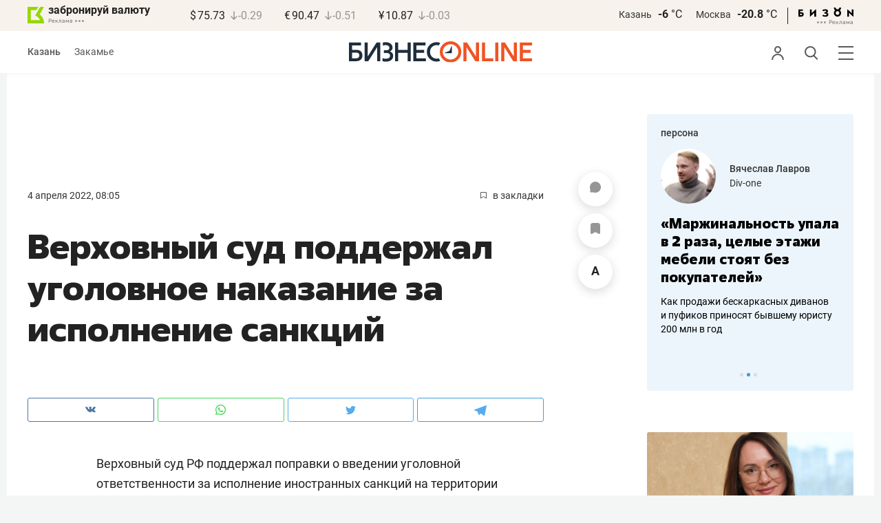

--- FILE ---
content_type: text/html; charset=UTF-8
request_url: https://www.business-gazeta.ru/news/545578
body_size: 23431
content:
<!DOCTYPE html><html lang="ru"><head prefix="og: http://ogp.me/ns# fb: http://ogp.me/ns/fb# article: http://ogp.me/ns/article#"><meta http-equiv="Content-type" content="text/html; charset=utf-8"/><meta name="viewport" content="width=device-width"><link rel="manifest" href="/yandex-manifest.json"><title>Верховный суд поддержал уголовное наказание за исполнение санкций</title><meta name="description" content=""/><meta name="keywords" content="новости"/><meta property="og:site_name" content="БИЗНЕС Online"/><meta property="og:title" content="Верховный суд поддержал уголовное наказание за исполнение санкций"/><meta property="og:url" content="https://www.business-gazeta.ru/news/545578"/><meta property="og:locale" content="ru_RU"/><meta property="og:image" content="https://stcdn.business-online.ru/snippets/2022-04-04/545578-08_29_53.jpg"/><meta property="og:image:width" content="1200"/><meta property="og:image:height" content="630"/><meta property="fb:pages" content="375587425929352"/><meta property="fb:app_id" content="264445863914267"/><meta name="twitter:card" content="summary_large_image"><meta name="twitter:site" content="@businessgazeta"><meta name="twitter:title" content="Верховный суд поддержал уголовное наказание за исполнение санкций"/><meta name="twitter:image" content="https://stcdn.business-online.ru/snippets/2022-04-04/545578-08_29_53.jpg"/><meta property="vk:image" content="https://stcdn.business-online.ru/snippets/2022-04-04/545578-08_29_53.jpg"/><link rel="publisher" href="https://plus.google.com/+Business-gazetaRu"><link rel="canonical" href="https://www.business-gazeta.ru/news/545578"/><link rel="amphtml" href="https://www.business-gazeta.ru/amp/545578"><link rel="icon" href="/favicon.svg" sizes="any" type="image/svg+xml"><link rel="mask-icon" href="/fav-mask.svg" color="#e8590d"><link rel="icon" href="/favicon.svg" sizes="any" type="image/svg+xml"><link rel="apple-touch-icon" sizes="180x180" href="/icon180x180.png"/><meta name="apple-itunes-app" content="app-id=920814306"/><meta name="google-play-app" content="app-id=ru.business.gazeta"/><meta name="yandex-verification" content="54d5d1d3e8847f3b"><link rel="preconnect" href="https://statix.business-gazeta.ru"><link rel="preload" href="https://statix.business-gazeta.ru/fonts/roboto-v20-latin_cyrillic-regular.woff2" as="font"><link rel="preload" href="https://statix.business-gazeta.ru/fonts/roboto-v20-latin-500.woff2" as="font"><link rel="preload" href="https://statix.business-gazeta.ru/fonts/roboto-v20-latin_cyrillic-700.woff2" as="font"><link rel="preload" href="https://statix.business-gazeta.ru/fonts/roboto-v20-latin-regular.woff2" as="font"><link rel="preload" href="https://statix.business-gazeta.ru/fonts/roboto-v20-latin_cyrillic-300.woff2" as="font"><link rel="stylesheet" href="https://statix.business-gazeta.ru/css/style.css?v=210120263311"><link rel="preload" href="https://statix.business-gazeta.ru/css/s.min.css?v=210120263311" as="style"><link rel="preload" href="https://statix.business-gazeta.ru/js/s.min.js?v=210120263311" as="script"><link rel="preload" href="https://statix.business-gazeta.ru/js/library/slick/slick.css" as="style" /><link rel="preload" href="https://statix.business-gazeta.ru/js/library/slick/slick-theme.css" as="style" /><script async src="https://www.googletagmanager.com/gtag/js?id=UA-8810077-1"></script><script>
        window.static_path = 'https://statix.business-gazeta.ru';
        window.city = 'Kazan';
        window.region = 100;

        window.__METRICS__ = {
            endpoint: 'https://xstat.gazeta.bo/metrics/collect',
            contentSelector: '.article__content', // 1) дочитываемость в рамках элемента
            engagedThresholdMs: 30000,            // 5) «прочитал» после >=30с вовлечённости
            heartbeatMs: 15000,
            content: {},
                    };

    </script><link rel="stylesheet" type="text/css" href="https://statix.business-gazeta.ru/js/library/slick/slick.css" /><link rel="stylesheet" type="text/css" href="https://statix.business-gazeta.ru/js/library/slick/slick-theme.css" /><link type="text/css" href="https://statix.business-gazeta.ru/css/s.min.css?v=210120263311" rel="stylesheet"><script>window.yaContextCb = window.yaContextCb || [];</script><script src="https://yandex.ru/ads/system/context.js" async></script><script>window.article_id = 545578;</script><style></style></head><body>
    <header class="header header__sticky"><div class="header__top"><div class="header__wrap"><div class="header__currency"><div class="currency"><div class="currency__logo"><a class="currency__logo-link"
                 href="https://www.bankofkazan.ru/currency-exchange-ru/?utm_source=business-gazeta&utm_medium=cpc&utm_campaign=brendirovanie_kursa&erid=2SDnjezs328"
                 target="_blank"
                 rel="nofollow noopener noreferrer"
                 alt="Реклама. ООО КБЭР «Банк Казани»"
                 title="Реклама. ООО КБЭР «Банк Казани»"
              >
                  забронируй валюту
              </a><div class="currency__advertising-adv">
    Реклама</div><svg class="currency__advertising-dots" xmlns="http://www.w3.org/2000/svg" width="13" height="3" viewBox="0 0 13 3" fill="none"><circle cx="11.5" cy="1.5" r="1.5" fill="#969696"/><circle cx="6.5" cy="1.5" r="1.5" fill="#969696"/><circle cx="1.5" cy="1.5" r="1.5" fill="#969696"/></svg><div class="currency__advertising-popup"><div class="currency__advertising-popup_block"><div class="currency__advertising-popup_text">
            Реклама
            <div class="currency__advertising-popup_advertiser">
                Рекламодатель
            </div><div>
                ООО КБЭР «Банк Казани»
            </div></div><div class="currency__advertising-popup_closer"><svg xmlns="http://www.w3.org/2000/svg" width="12" height="12" viewBox="0 0 12 12" fill="none"><path d="M1 1.00024L10.9998 11" stroke="#969696" stroke-width="2" stroke-linecap="round" stroke-linejoin="round"/><path d="M1 10.9998L10.9998 0.999961" stroke="#969696" stroke-width="2" stroke-linecap="round" stroke-linejoin="round"/></svg></div></div></div></div><div class="currency__exchange"><ul class="exchange"><li class="exchange__item"><span class="exchange__currency">&#36;</span><span class="exchange__course">75.73</span><span class="exchange__dynamic"><svg xmlns="http://www.w3.org/2000/svg" width="10" height="13"
                                           viewBox="0 0 10 13" fill="none"><path d="M8.85529 8.07235L4.92765 12L1 8.07235M4.92765 1V11.89"
                                                  stroke="#969696" stroke-width="1.5" stroke-miterlimit="10"
                                                  stroke-linecap="round" stroke-linejoin="round" /></svg></span><span class="exchange__delta">-0.29</span></li><li class="exchange__item"><span class="exchange__currency">&#8364;</span><span class="exchange__course">90.47</span><span class="exchange__dynamic"><svg xmlns="http://www.w3.org/2000/svg" width="10" height="13"
                                           viewBox="0 0 10 13" fill="none"><path d="M8.85529 8.07235L4.92765 12L1 8.07235M4.92765 1V11.89"
                                                  stroke="#969696" stroke-width="1.5" stroke-miterlimit="10"
                                                  stroke-linecap="round" stroke-linejoin="round" /></svg></span><span class="exchange__delta">-0.51</span></li><li class="exchange__item"><span class="exchange__currency">&#165;</span><span class="exchange__course">10.87</span><span class="exchange__dynamic"><svg xmlns="http://www.w3.org/2000/svg" width="10" height="13"
                                           viewBox="0 0 10 13" fill="none"><path d="M8.85529 8.07235L4.92765 12L1 8.07235M4.92765 1V11.89"
                                                  stroke="#969696" stroke-width="1.5" stroke-miterlimit="10"
                                                  stroke-linecap="round" stroke-linejoin="round" /></svg></span><span class="exchange__delta">-0.03</span></li></ul></div></div></div><div class="header__weather"><div class="weather-block"><ul class="weather-block__list"><li class="weather-block__item"><a href="#" class="weather-block__city">Казань</a><span class="weather-block__temp">-6
                                    <span class="weather-block__degree">°С</span></span></li><li class="weather-block__item"><a href="#" class="weather-block__city">Москва</a><span class="weather-block__temp">-20.8
                                    <span class="weather-block__degree">°С</span></span></li></ul><div class="weather-block__line"></div><div class="weather-block__svg"><a href="https://bizon.gallery/?erid=2SDnjeY5YXr" target="_blank"><svg xmlns="http://www.w3.org/2000/svg" width="80" height="14" viewBox="0 0 80 14" fill="none"><path fill-rule="evenodd" clip-rule="evenodd" d="M35.8088 5.45693L34.803 3.50207C36.1891 2.80752 37.7206 2.45305 39.2709 2.46798C40.5704 2.47931 41.5204 2.76263 42.121 3.31792C42.3995 3.55884 42.6236 3.85619 42.7784 4.19029C42.9333 4.52438 43.0153 4.88757 43.0191 5.25578C43.0187 5.61919 42.9354 5.9777 42.7755 6.30403C42.6144 6.63896 42.3754 6.93041 42.0785 7.15397C41.7683 7.38184 41.4128 7.54031 41.0359 7.61861C41.4918 7.66857 41.931 7.81851 42.3222 8.05774C42.6911 8.28164 42.9972 8.59553 43.2118 8.97001C43.4282 9.36456 43.5265 9.81302 43.4951 10.2619C43.4945 10.7857 43.3452 11.2986 43.0645 11.7408C42.7373 12.2458 42.2708 12.6453 41.7216 12.8911C41.0155 13.2104 40.2498 13.3764 39.4749 13.3784C37.7781 13.3816 36.1079 12.9568 34.6189 12.1431L35.8995 10.4206C36.8329 10.9609 37.8798 11.2753 38.9564 11.3385C39.476 11.3791 39.9944 11.2456 40.4296 10.9589C40.5707 10.8622 40.6893 10.7362 40.7773 10.5895C40.8653 10.4428 40.9207 10.2789 40.9396 10.1089C41.0152 9.20044 40.2058 8.7462 38.5116 8.7462H37.792V6.64967H38.5513C39.9508 6.64967 40.5883 6.26626 40.4636 5.49942C40.356 4.90447 39.897 4.5815 39.0697 4.522C38.5843 4.51326 38.1003 4.57627 37.6333 4.70899C37.0056 4.9075 36.3953 5.15767 35.8088 5.45693Z" fill="black"/><path fill-rule="evenodd" clip-rule="evenodd" d="M23.0673 7.61534L17.1999 13.1513H16.6475V2.68853H19.1746V8.1763L25.0562 2.68286H25.6398V13.1513H23.0673V7.61534Z" fill="black"/><path fill-rule="evenodd" clip-rule="evenodd" d="M6.39154 4.76521H2.52999V6.71724H4.09387C4.94179 6.72803 5.77536 6.93764 6.52753 7.3292C7.34725 7.73528 7.71839 8.63716 7.64095 10.0348C7.61997 10.5885 7.4706 11.1297 7.20465 11.6157C6.92872 12.0952 6.51921 12.4841 6.02606 12.7348C5.42591 13.03 4.76235 13.173 4.09387 13.1513H0V2.68286H6.39154V4.76521ZM2.52999 11.0973H3.53291C4.59628 11.0973 5.12324 10.7195 5.1138 9.96401C5.10435 9.20851 4.58211 8.82509 3.54708 8.81376H2.52999V11.0973Z" fill="black"/><path fill-rule="evenodd" clip-rule="evenodd" d="M60.2183 3.96638C61.0252 4.66699 61.5989 5.59742 61.8624 6.63308C62.126 7.66874 62.0668 8.7602 61.6929 9.76131C61.3189 10.7624 60.648 11.6254 59.7701 12.2347C58.8921 12.8439 57.8489 13.1704 56.7803 13.1704C55.7116 13.1704 54.6684 12.8439 53.7905 12.2347C52.9125 11.6254 52.2416 10.7624 51.8677 9.76131C51.4937 8.7602 51.4346 7.66874 51.6981 6.63308C51.9616 5.59742 52.5353 4.66699 53.3423 3.96638C52.7735 3.47423 52.3178 2.86503 52.0063 2.18046C51.6949 1.49588 51.535 0.752099 51.5376 0H54.1072C54.1298 0.693876 54.4213 1.35178 54.9201 1.83463C55.419 2.31748 56.086 2.58744 56.7803 2.58744C57.4745 2.58744 58.1415 2.31748 58.6404 1.83463C59.1392 1.35178 59.4307 0.693876 59.4533 0H62.023C62.025 0.75201 61.8648 1.49561 61.5534 2.1801C61.2419 2.86459 60.7865 3.47387 60.2183 3.96638ZM58.6685 6.03741C58.2313 5.60164 57.6566 5.3309 57.0422 5.27129C56.4278 5.21168 55.8118 5.3669 55.299 5.7105C54.7861 6.0541 54.4083 6.56483 54.2298 7.15572C54.0512 7.74662 54.083 8.38114 54.3198 8.95121C54.5565 9.52128 54.9836 9.99166 55.5282 10.2822C56.0728 10.5728 56.7013 10.6656 57.3066 10.5449C57.912 10.4241 58.4567 10.0972 58.8482 9.61992C59.2396 9.14261 59.4534 8.54437 59.4533 7.9271C59.4539 7.57588 59.3848 7.22805 59.2501 6.90369C59.1154 6.57934 58.9177 6.2849 58.6685 6.03741Z" fill="black"/><path fill-rule="evenodd" clip-rule="evenodd" d="M73.5804 7.61558L79.4506 13.1515H80.0003V2.68877H77.4731V8.17654L71.5944 2.68311H71.0107V13.1515H73.5804V7.61558Z" fill="black"/></svg></a><div class="weather__advertising-adv">
    Реклама</div><svg class="weather__advertising-dots" xmlns="http://www.w3.org/2000/svg" width="13" height="3" viewBox="0 0 13 3" fill="none"><circle cx="11.5" cy="1.5" r="1.5" fill="#969696"/><circle cx="6.5" cy="1.5" r="1.5" fill="#969696"/><circle cx="1.5" cy="1.5" r="1.5" fill="#969696"/></svg><div class="weather__advertising-popup"><div class="weather__advertising-popup_block"><div class="weather__advertising-popup_text">
            Реклама
            <div class="weather__advertising-popup_advertiser">
                Рекламодатель
            </div><div>
                bizon.gallery
            </div></div><div class="weather__advertising-popup_closer"><svg xmlns="http://www.w3.org/2000/svg" width="12" height="12" viewBox="0 0 12 12" fill="none"><path d="M1 1.00024L10.9998 11" stroke="#969696" stroke-width="2" stroke-linecap="round" stroke-linejoin="round"/><path d="M1 10.9998L10.9998 0.999961" stroke="#969696" stroke-width="2" stroke-linecap="round" stroke-linejoin="round"/></svg></div></div></div></div></div></div></div></div><div class="header__bottom"><div class="header__wrap"><div class="header__cities"><ul class="cities"><li class="cities__item"><span class="cities__text">Казань</span></li><li class="cities__item"><a href="/chelny?url=/news/545578"
                   class="cities__link">Закамье</a></li></ul></div><div class="header__brand"><a href="https://www.business-gazeta.ru" class="header__logo"><img src="https://statix.business-gazeta.ru/img/logo_bo_new.svg" alt="БИЗНЕС Online"
                 title="БИЗНЕС Online" /></a></div><div class="header__sidebar"><ul class="main-nav"><li class="main-nav__item main-nav__item_user "><span class="main-nav__inner" data-modal="#auth" data-toggle="modal"><img src="https://statix.business-gazeta.ru/img/icons/user.svg" alt=""></span></li><li class="main-nav__item main-nav__item_search"><span class="main-nav__inner"><span class="main-nav__search"><img src="https://statix.business-gazeta.ru/img/icons/search.svg" alt=""></span></span></li><li class="main-nav__item main-nav__item_menu"><div class="main-nav__collapse"></div></li></ul></div></div></div></header><!-- TODO: Add class "header-popup_opened" to "header-popup" --><div class="header-popup"><div class="container"><div class="header-menu"><div class="header-menu__left"><div class="cellar"><div class="cellar__wrap"><div class="cellar__col"><div class="cellar__hat"><a href="https://sport.business-gazeta.ru" class="cellar__title" target="_blank"><span
                                            class="icon-stopwatch"></span> Спорт</a></div><a class="cellar__subtitle">Рубрики</a><ul class="cellar__list"><li class="cellar__item"><a
                                            href="/category/6"
                                            class="cellar__link">Новости</a></li><li class="cellar__item"><a
                                            href="/category/13"
                                            class="cellar__link">Политика</a></li><li class="cellar__item"><a
                                            href="/category/12"
                                            class="cellar__link">Бизнес</a></li><li class="cellar__item"><a
                                            href="/category/19"
                                            class="cellar__link">Строительство</a></li><li class="cellar__item"><a
                                            href="/category/620"
                                            class="cellar__link">Криминал</a></li><li class="cellar__item"><a
                                            href="/category/621"
                                            class="cellar__link">Происшествие</a></li></ul></div><div class="cellar__col"><div class="cellar__hat"><a href="/category/534"
                                   class="cellar__title">Культура</a></div><div class="cellar__subtitle"></div><ul class="cellar__list"><li class="cellar__item"><a
                                            href="/category/472"
                                            class="cellar__link">Афиша</a></li><li class="cellar__item"><a href="/events"
                                                            class="cellar__link">Анонсы</a></li><li class="cellar__item"><a
                                            href="/category/1"
                                            class="cellar__link">Персона</a></li><li class="cellar__item"><a
                                            href="/conferences"
                                            class="cellar__link">Интернет-конференция</a></li><li class="cellar__item"><a
                                            href="/category/51"
                                            class="cellar__link">Пресс-релизы</a></li><li class="cellar__item"><a
                                            href="/persons?fullpage"
                                            class="cellar__link">Персоналии</a></li></ul></div><div class="cellar__col"><div class="cellar__hat"><a href="/category/694"
                                   class="cellar__title">Экспертное интервью</a></div><div class="cellar__subtitle"></div><ul class="cellar__list"><li class="cellar__item"><a
                                            href="/category/160"
                                            class="cellar__link">Рейтинги</a></li><li class="cellar__item"><a
                                            href="/category/2"
                                            class="cellar__link">Круглый стол</a></li><li class="cellar__item"><a href="/videos"
                                                            class="cellar__link">Видео</a></li><li class="cellar__item"><a href="/category/613"
                                                            class="cellar__link">Фотоистории</a></li><li class="cellar__item"><a
                                            href="/category/586"
                                            class="cellar__link">Тесты</a></li><li class="cellar__item"><a
                                            href="/category/628"
                                            class="cellar__link">Инсайдеры</a></li></ul></div></div><div class="cellar__wrap"><div class="hashtags"><a class="hashtags__title">Популярные хештеги</a><ul class="hashtag-list"><li class="hashtag-list__item"><a
                                            href="/category/847"
                                            class="hashtag-list__link">#сво</a></li><li class="hashtag-list__item"><a
                                            href="/category/787"
                                            class="hashtag-list__link">#утраты</a></li><li class="hashtag-list__item"><a
                                            href="/category/921"
                                            class="hashtag-list__link">#новая идеология России</a></li><li class="hashtag-list__item"><a
                                            href="/category/625"
                                            class="hashtag-list__link">#топ-10</a></li><li class="hashtag-list__item"><a
                                            href="/category/638"
                                            class="hashtag-list__link">#силовики</a></li><li class="hashtag-list__item"><a
                                            href="/category/923"
                                            class="hashtag-list__link">#адмиралтейка</a></li></ul></div></div><div class="cellar__wrap"><div class="cellar__col"><a href="/pages/office?slug=www?fullpage" class="cellar__subtitle flash">Редакция</a></div><div class="cellar__col"><a href="/pages/adv?slug=www?fullpage" class="cellar__subtitle flash">Реклама</a></div><div class="cellar__col"><a href="/career/?fullpage" class="cellar__subtitle flash">Карьера</a></div></div></div></div><div class="header-menu__right"><div class="sociality sociality_top"><div class="sociality__title">Социальные сети</div><ul class="social-net social-net_gray"><li class="social-net__item"><a rel="nofollow" href="https://vk.com/businessgazeta"
                                                        target="_blank" class="social-net__link"><span
                                        class="icon-vk"></span><span class="vk">вконтакте</span></a></li><li class="social-net__item"><a rel="nofollow" href="https://twitter.com/Businessgazeta"
                                                        target="_blank" class="social-net__link"><span
                                        class="icon-tw"></span><span class="tw"> twitter</span></a></li><li class="social-net__item"><a rel="nofollow" href="https://t.me/businessgazeta"
                                                        target="_blank" class="social-net__link"><span
                                        class="icon-tg"></span><span class="telegram">businessgazeta</span></a></li><li class="social-net__item"><a rel="nofollow" href="https://t.me/gazetabo"
                                                        target="_blank" class="social-net__link"><span
                                        class="icon-tg"></span><span class="telegram">gazetabo</span></a></li><li class="social-net__item"><a rel="nofollow" href="https://zen.yandex.ru/businessgazeta"
                                                        target="_blank" class="social-net__link"><span
                                        class="icon-zen"></span><span class="dz">дзен</span></a></li><li class="social-net__item"><a rel="nofollow"
                                                        href="https://www.youtube.com/user/MrBusinessonline"
                                                        target="_blank" class="social-net__link"><span
                                        class="icon-yt"></span><span class="yout">youtube</span></a></li></ul></div><br><br><br><br><br><br><br><br><div class="sociality sociality_top"><ul class="social-net social-net_gray"><li class="social-net__item"><a href="https://m.business-gazeta.ru" rel="nofollow"
                                                        class="social-net__link"><span class="mobile-version"></span><span>мобильная версия</span></a></li></ul></div></div></div></div></div><!-- TODO: Add class "search-popup_opened" to "search-popup" --><div class="search-popup"><div class="container"><div class="search-form"><form action="/search?fullpage" method="post" class="search-form__form" data-page="1"><input class="search-form__input" type="text" placeholder="Поиск" autofocus/><button class="search-form__button" type="submit"><!-- --></button></form></div><section class="search-result"><header class="search-result__header"><ul class="search-result__tabs"><li class="search-result__tab"><span class="search-result__tab-link search-result__tab-link_active"
                              data-period="1">за все время</span></li><li class="search-result__tab"><span class="search-result__tab-link"
                              data-period="2">сегодня</span></li><li class="search-result__tab"><span class="search-result__tab-link"
                              data-period="3">неделя</span></li><li class="search-result__tab"><span class="search-result__tab-link"
                              data-period="4">год</span></li></ul><div class="search-result__found hidden"><div class="search-result__found-result">найдено: <span></span></div><div class="search-result__filter"><a href="#" class="search-result__filter-link" data-sort="true">сначала новые</a></div></div></header><ul class="search-result__list"></ul><footer class="search-result__footer hidden"><a href="#" class="search-result__more">показать еще</a></footer></section></div></div>
    <div class="page">
        <div class="container">

            <a class="slot js-slot" data-site="1" data-slot="10" data-target=""></a>

            <div class="layout layout_article">

                <div class="layout__main">
                    <div class="lenta js-mediator-article">
    <div class="article-control">
                    <a href="#comments__more545578" class="article-control__button" title="Комментировать">
                        <span class="article-comment" >
                            <svg width="16" height="16" viewBox="0 0 16 16" fill="none" xmlns="http://www.w3.org/2000/svg">
                                <path id="Vector" d="M8.12463 0.000967774C3.69922 -0.0666409 0.0872447 3.41641 0.00152933 7.84151C-0.011021 8.49114 0.0539066 9.12359 0.187725 9.73013C0.414253 10.7572 0.548926 11.8023 0.548926 12.8541V14.8871C0.548926 15.1986 0.80141 15.4511 1.11291 15.4511H3.14592C4.19766 15.4511 5.24283 15.5858 6.2699 15.8123C6.87644 15.9461 7.50885 16.0111 8.15848 15.9985C12.5835 15.9128 16.0666 12.3009 15.9991 7.87559C15.9332 3.55613 12.4441 0.0669057 8.12463 0.000967774Z" fill="#969696"/>
                            </svg>
                        </span>
            </a>
        
        <a href="#"
           class="article-control__button anonymous icon-favourite-js"
           title="В закладки">
                        <span class="icon-favorite news_favorite"
                              data-type="article" data-id="545578" style="line-height: 52px;">
                            <svg xmlns="http://www.w3.org/2000/svg" width="14" height="16" viewBox="0 0 14 16" fill="none">
                                <path d="M10.7965 0H3.087C1.39155 0 0 1.39155 0 3.087V14.3554C0 15.7949 1.03167 16.4027 2.29526 15.7069L6.198 13.5396C6.61387 13.3077 7.28565 13.3077 7.69352 13.5396L11.5963 15.7069C12.8599 16.4107 13.8915 15.8029 13.8915 14.3554V3.087C13.8835 1.39155 12.5 0 10.7965 0Z" fill="#969696"/>
                            </svg>
                        </span>
        </a>
        <a href="#" class="article-control__button js-resizer_hider">
                    <span class="word" style="line-height: 52px;">
                        <svg xmlns="http://www.w3.org/2000/svg" width="12" height="13" viewBox="0 0 12 13" fill="none">
                            <path d="M6.28418 2.18848L2.80371 12.7969H0L4.75488 0H6.53906L6.28418 2.18848ZM9.17578 12.7969L5.68652 2.18848L5.40527 0H7.20703L11.9883 12.7969H9.17578ZM9.01758 8.0332V10.0986H2.25879V8.0332H9.01758Z" fill="#969696"/>
                        </svg>
                    </span>
            <span class="circle hidden">
                        <svg xmlns="http://www.w3.org/2000/svg" width="18" height="18" viewBox="0 0 18 18" fill="none">
                            <circle cx="9" cy="9" r="9" fill="#F95102"/>
                        </svg>
                        <svg style="position: absolute; left: 5px; top: 5px;" xmlns="http://www.w3.org/2000/svg" width="8" height="9" viewBox="0 0 8 9" fill="none">
                            <path d="M7.79688 3.32031V4.67969H0V3.32031H7.79688ZM4.625 0V8.28125H3.17969V0H4.625Z" fill="white"/>
                        </svg>
                    </span>
        </a>
        <div class="article-control__button-tripple hidden">
            <a href="#">
                        <span class="word__small">
                            <svg xmlns="http://www.w3.org/2000/svg" width="12" height="13" viewBox="0 0 12 13" fill="none">
                                <path d="M6.28418 2.18848L2.80371 12.7969H0L4.75488 0H6.53906L6.28418 2.18848ZM9.17578 12.7969L5.68652 2.18848L5.40527 0H7.20703L11.9883 12.7969H9.17578ZM9.01758 8.0332V10.0986H2.25879V8.0332H9.01758Z" fill="#222222"/>
                            </svg>
                        </span>
            </a>
            <a href="#">
                        <span class="word__medium">
                            <svg xmlns="http://www.w3.org/2000/svg" width="15" height="16" viewBox="0 0 15 16" fill="none">
                                <path d="M7.68066 2.6748L3.42676 15.6406H0L5.81152 0H7.99219L7.68066 2.6748ZM11.2148 15.6406L6.9502 2.6748L6.60645 0H8.80859L14.6523 15.6406H11.2148ZM11.0215 9.81836V12.3428H2.76074V9.81836H11.0215Z" fill="#222222"/>
                            </svg>
                        </span>
            </a>
            <a href="#">
                        <span class="word__big">
                            <svg xmlns="http://www.w3.org/2000/svg" width="18" height="19" viewBox="0 0 18 19" fill="none">
                                <path d="M9.07715 3.16113L4.0498 18.4844H0L6.86816 0H9.44531L9.07715 3.16113ZM13.2539 18.4844L8.21387 3.16113L7.80762 0H10.4102L17.3164 18.4844H13.2539ZM13.0254 11.6035V14.5869H3.2627V11.6035H13.0254Z" fill="#222222"/>
                            </svg>
                        </span>
            </a>
        </div>
        <a href="#" class="article-control__button hidden to__top">
                    <span style="line-height: 40px;" class="article-to__top">
                        <svg xmlns="http://www.w3.org/2000/svg" width="17" height="18" viewBox="0 0 17 18" fill="none">
                            <path d="M15.9415 8.47077L8.47077 1L1 8.47077M8.47077 17V1.20923" stroke="#969696" stroke-width="2" stroke-miterlimit="10" stroke-linecap="round" stroke-linejoin="round"/>
                        </svg>
                    </span>
        </a>
    </div>
    <article class="article" itemscope itemtype="https://schema.org/Article" id="article545578">

        <div class="article__head">
            <time class="article__date" datetime="2022-04-04MSK08:05">
                <a href="/by-date/2022-04-04">
                                    4 Апреля 2022, 08:05
                                </a>
            </time>
                        <a class="article__bookmarks anonymous js-inner__fav"
               href="#article545578" data-type="article"
               data-id="545578">
                <span class="icon-favorite" data-type="article"
                      data-id="545578">
                    <svg width="9" height="10" viewBox="0 0 9 10" fill="none" xmlns="http://www.w3.org/2000/svg">
                        <path d="M0.5 0.5V9.11L4.24 6.83L4.5 6.67L4.76 6.83L8.5 9.11V0.5H0.5Z" stroke="#58595B"/>
                    </svg>
                </span>
                <span class="inner-text">в закладки</span>
            </a>
        </div>

                                                        
        <header class="article__header">
            <meta itemprop="headline" content="Верховный суд поддержал уголовное наказание за исполнение санкций">
            <h1 class="article__h1">Верховный суд поддержал уголовное наказание за исполнение санкций</h1>
        </header>

        <div class="article__content" data-news-id="545578">

            
            <div class="social-share">
    <div class="social-share__wrap social-likes">
        <a href="https://vk.com/share.php?url=https://www.business-gazeta.ru/news/545578" target="_blank"
           class="social-share__button social-share__button_vk">
            <svg class="icon-vk-a" xmlns="http://www.w3.org/2000/svg" xmlns:xlink="http://www.w3.org/1999/xlink" width="15" height="8.56" viewBox="0 0 15 8.56">
                <path fill='#4c75a3' d="M7.34,8.53h.9a.91.91,0,0,0,.41-.17A.75.75,0,0,0,8.77,8s0-1.2.54-1.38,1.26,1.17,2,1.69a1.4,1.4,0,0,0,1,.29l2,0s1-.06.56-.88a6.33,6.33,0,0,0-1.49-1.73c-1.26-1.17-1.09-1,.42-3,.93-1.22,1.29-2,1.18-2.3S14.19.4,14.19.4H11.93a.5.5,0,0,0-.29.06.71.71,0,0,0-.2.25,13,13,0,0,1-.83,1.76C9.61,4.18,9.2,4.25,9,4.16c-.38-.25-.29-1-.29-1.53C8.75,1,9,.29,8.27.12A4.3,4.3,0,0,0,7.21,0,5,5,0,0,0,5.34.19C5.09.33,4.89.61,5,.61A1,1,0,0,1,5.67,1,2.06,2.06,0,0,1,5.9,2s.13,2-.31,2.19S4.86,4,4,2.43A12.94,12.94,0,0,1,3.17.77.71.71,0,0,0,3,.52,1.13,1.13,0,0,0,2.63.38L.49.4S.17.4.05.54,0,.92,0,.92A24.63,24.63,0,0,0,3.62,6.84,5.19,5.19,0,0,0,7.34,8.53" transform="translate(0 0)"/>
            </svg>
        </a>

        <a href="whatsapp://send?text=Верховный суд поддержал уголовное наказание за исполнение санкций https%3A%2F%2Fwww.business-gazeta.ru%2Fnews%2F545578" data-action="share/whatsapp/share" target="_blank"
           class="social-share__button social-share__button_wa">
            <svg class="icon-wa-a" xmlns="http://www.w3.org/2000/svg" xmlns:xlink="http://www.w3.org/1999/xlink" width="15" height="15.07" viewBox="0 0 15 15.07">
                <path fill='#43d854' d="M10.94,9c-.19-.09-1.11-.54-1.28-.6s-.29-.1-.42.09a8.09,8.09,0,0,1-.59.73.29.29,0,0,1-.4.05,5.12,5.12,0,0,1-1.5-.93,5.58,5.58,0,0,1-1-1.29c-.11-.19,0-.28.08-.38a7.33,7.33,0,0,0,.47-.64.35.35,0,0,0,0-.33c0-.09-.42-1-.58-1.38S5.36,4,5.24,4H4.89a.7.7,0,0,0-.5.23,2.11,2.11,0,0,0-.65,1.56A3.63,3.63,0,0,0,4.5,7.74a8.28,8.28,0,0,0,3.19,2.82c.44.19.79.3,1.06.39A2.57,2.57,0,0,0,9.93,11a2,2,0,0,0,1.26-.88,1.55,1.55,0,0,0,.1-.89c0-.08-.17-.12-.35-.22M7.53,13.68h0a6.22,6.22,0,0,1-3.16-.86l-.23-.14-2.35.62L2.42,11l-.15-.24a6.21,6.21,0,1,1,5.26,2.91M12.81,2.19A7.47,7.47,0,0,0,.06,7.47a7.5,7.5,0,0,0,1,3.73L0,15.07l4-1a7.4,7.4,0,0,0,3.57.91h0A7.47,7.47,0,0,0,12.81,2.19" transform="translate(0 0)"/>
            </svg>
        </a>
        <a href="https://twitter.com/intent/tweet?text=%D0%92%D0%B5%D1%80%D1%85%D0%BE%D0%B2%D0%BD%D1%8B%D0%B9%20%D1%81%D1%83%D0%B4%20%D0%BF%D0%BE%D0%B4%D0%B4%D0%B5%D1%80%D0%B6%D0%B0%D0%BB%20%D1%83%D0%B3%D0%BE%D0%BB%D0%BE%D0%B2%D0%BD%D0%BE%D0%B5%20%D0%BD%D0%B0%D0%BA%D0%B0%D0%B7%D0%B0%D0%BD%D0%B8%D0%B5%20%D0%B7%D0%B0%20%D0%B8%D1%81%D0%BF%D0%BE%D0%BB%D0%BD%D0%B5%D0%BD%D0%B8%D0%B5%20%D1%81%D0%B0%D0%BD%D0%BA%D1%86%D0%B8%D0%B9 https%3A%2F%2Fwww.business-gazeta.ru%2Fnews%2F545578&amp;via=BusinessGazeta" target="_blank"
           class="social-share__button social-share__button_tw">
            <svg class="icon-tw-a" xmlns="http://www.w3.org/2000/svg" xmlns:xlink="http://www.w3.org/1999/xlink" width="14.99" height="12.19" viewBox="0 0 14.99 12.19">
                <path fill='#55acee' d="M4.72,12.19a8.7,8.7,0,0,0,8.75-8.75c0-.13,0-.27,0-.4A6.09,6.09,0,0,0,15,1.45a6.47,6.47,0,0,1-1.76.49A3.22,3.22,0,0,0,14.58.23,6.48,6.48,0,0,1,12.63,1,3.08,3.08,0,0,0,7.3,3.08a3.19,3.19,0,0,0,.08.7A8.8,8.8,0,0,1,1,.56,3.08,3.08,0,0,0,.63,2.1,3.12,3.12,0,0,0,2,4.68a2.92,2.92,0,0,1-1.4-.4v0a3.07,3.07,0,0,0,2.47,3,2.74,2.74,0,0,1-.81.12,2.78,2.78,0,0,1-.58-.06A3.11,3.11,0,0,0,4.55,9.54,6.12,6.12,0,0,1,.73,10.86c-.24,0-.49,0-.73,0a8.81,8.81,0,0,0,4.72,1.37" transform="translate(0 0)"/>
            </svg>
        </a>
        <a href="https://telegram.me/share/url?url=https://www.business-gazeta.ru/news/545578&amp;text=Верховный суд поддержал уголовное наказание за исполнение санкций" target="_blank"
           class="social-share__button social-share__button_tg">
            <svg class="icon-tg-a" xmlns="http://www.w3.org/2000/svg" xmlns:xlink="http://www.w3.org/1999/xlink" width="17.31" height="15" viewBox="0 0 17.31 15">
                <path fill='#55acee'  d="M17.31.53,14.57,14.38a1,1,0,0,1-1.43.5L6.82,10,4.52,8.89.65,7.6S.06,7.38,0,6.93s.67-.71.67-.71l15.38-6s1.26-.56,1.26.36" transform="translate(0 0)"/>
                <path fill='#55acee'  d="M6.33,14.22s-.18,0-.41-.74L4.52,8.89,13.81,3s.53-.33.51,0c0,0,.1,0-.19.32s-7.29,6.6-7.29,6.6Z" transform="translate(0 0)"/>
                <path fill='#55acee'  d="M9.24,11.87l-2.5,2.28a.43.43,0,0,1-.41.07L6.81,10Z" transform="translate(0 0)"/>
            </svg>
        </a>
    </div>
</div>
            


                                                        
            <div itemprop="articleBody" class="articleBody">
                <p>Верховный суд&nbsp;РФ поддержал поправки о&nbsp;введении уголовной ответственности за&nbsp;исполнение иностранных санкций на&nbsp;территории России. Об&nbsp;этом сообщил глава комитета Совета Федерации по&nbsp;конституционному законодательству и&nbsp;госстроительству <strong>Андрей Клишас</strong>.
 </p>
<p>&laquo;Верховный суд Российской Федерации поддержал наши предложения об&nbsp;уголовной ответственности за&nbsp;исполнение санкций на&nbsp;территории России&raquo;,&nbsp;&mdash; написал сенатор в&nbsp;своем <a href="https://t.me/s/andreyklishas" target="_blank">телеграм</a>-канале.
 </p>
<p>Ранее Клишас <a href="https://www.business-gazeta.ru/news/545533" target="_blank">сообщил</a>, что депутаты и&nbsp;сенаторы в&nbsp;понедельник внесут в&nbsp;Госдуму поправки об&nbsp;уголовном наказании за&nbsp;исполнение иностранных санкций. &laquo;Рассчитываем на&nbsp;оперативное рассмотрение поправок Государственной Думой&raquo;,&nbsp;&mdash; заявил он.</p>
                            </div>

            
            


                                    
            
            
            <ul class="article-hashtag" style="margin-left: 100px;">
                </ul>

                                                                    
                            <div class="invite-to-tg">
                    <span class="invite-to-tg--text">Читайте БИЗНЕС Online <br/> в Telegram</span>
                    <button class="invite-to-tg--subscribe-btn">
                        <a href="https://t.me/+e9b5e-s1JR9iNmMy" target="_blank">подписаться</a>
                    </button>
                </div>
            

            
            
            <div class="article-tools">
                <div class="article-tools__text">Нашли ошибку в тексте? Выделите ее и нажмите Ctrl + Enter</div>
                <div class="article-tools__print">
                    <a href="/print/545578"
                       class="article-tools__link"> <span class="icon-print"></span> версия для печати</a>
                </div>
            </div>

                            <div class="article__banner">
                    <!-- ban_4_1 is not defined for Vendo -->
                </div>
            
                            <div class="article__more" id="comments__more545578">
                    <button class="article__more-btn" data-article-id="545578">Комментарии <span
                                class="article__more-count">0</span></button>
                </div>
            
        </div>

        
            <div class="hidden js-comment-list">
                <div class="comments" id="comments545578">

                        
    <div class="comments__head">
        <div class="comments__left">
            <h3 class="comments__h3">Комментарии <span class="icon-comment-gray"></span> 0</h3>
            <div class="comments__choose">
                <button class="reset-btn comments__choose-button js-comments-choose-button active" data-filter="all">Все</button>
                <button class="reset-btn comments__choose-button js-comments-choose-button" data-filter="author">Автора
                </button>
            </div>
        </div>
        <div class="comments__control">
            <div class="dropdown dropdown_hover js-dropdown">
                <button class="reset-btn dropdown__button comments__order-button js-dropdown-button">Упорядочить
                </button>
                <div class="dropdown__content comments__dropdown-content">
                    <button class="reset-btn dropdown__item js-dropdown-item js-comment-sort-button"
                            data-sort="emoji_count">Лучшие
                    </button>
                    <button class="reset-btn dropdown__item js-dropdown-item js-comment-sort-button active"
                            data-sort="timestamp">Последние
                    </button>
                </div>
            </div>
        </div>
    </div>

    <div class="js-top-comments__form"><form class="comments-form article-form-545578" action="" method="post" name="comment-form"
      data-article-id="545578">
    <div class="comments-form__user" style="display: none;">
        <div class="comments-form__avatar">
          <span class="comments-form__image">
                                          <img class="comments-form__img" src="https://statix.business-gazeta.ru/img/icons/anonimus.svg">
          </span>
        </div>
        <div class="comments-form__name">
                            <div class="comments-form__author" title="Анонимно"></div>
                <a href="#" class="comments-form__auth" data-modal="#auth" data-toggle="modal">войти в аккаунт</a>
                    </div>
    </div>
    <label class="comments-form__label" style="padding-bottom: 0;">
        <textarea class="comments-form__textarea" rows="1" id="in_article-comment-form_top" placeholder="написать комментарий"
                  minlength="6"></textarea>
    </label>
    <div class="comments-form__row" style="display: none;">
                                                                                <div class="comments-form__buttons">
            <button class="button button_white button_link" type="reset">отмена</button>
            <button class="button" type="submit" disabled="disabled" data-modal="#auth" data-toggle="modal">
                Отправить
            </button>
        </div>
        <div class="hidden">
            <input type="hidden" name="parent_id" value="0">
        </div>
    </div>
</form>
</div>

    <ul class="comments-list js-comments-list comments__list" data-article-id="545578" data-filter="null">
        

            </ul>

    <script>
      let img_in_comment545578 = document.createElement("img");
      img_in_comment545578.width = 1;
      img_in_comment545578.height = 1;
      let randomValueComment545578 = Math.random().toString(36).substr(2, 16);
      img_in_comment545578.src = `https://mc.yandex.ru/pixel/2601025648228914491?rnd=${randomValueComment545578}`;
      document.getElementById("placeforpixel")?.appendChild(img_in_comment545578);

      let img_in_comment_banner545578 = document.createElement("img");
      img_in_comment_banner545578.width = 1;
      img_in_comment_banner545578.height = 1;
      let randomValueCommentBanner545578 = Math.random().toString(36).substr(2, 16);
      img_in_comment_banner545578.src = `https://mc.yandex.ru/pixel/5911785658922926987?rnd=${randomValueCommentBanner545578}`;
      document.getElementById("placeforbannerpixel545578")?.appendChild(img_in_comment_banner545578);
    </script>


    

    <div class="comments-foot">
        Все комментарии публикуются только после модерации с задержкой 2-10 минут.<br>
        Редакция оставляет за собой право отказать в публикации вашего комментария.<br>
        <a href="/article/328614" target="_blank">Правила модерирования</a>.
    </div>
</div>
            </div>

        
    </article>
</div>
                    <div class="js-next-news__item"></div>
                </div>
                <aside class="layout__right">
                                            <div style="margin-top: -30px;"><div class="person-carousel">
    <div class="person-carousel__head">
        <a href="/category/1" class="person-carousel__head-link">персона</a>
    </div>
    <div class="person-carousel__slider js-person-slider">
                    <div class="person-carousel__slide">
                <div class="person-card">
                    <div class="person-card__persona">
                        <div class="person-card__image">
                            <img src="https://stcdn.business-online.ru/article/person/c3/1768897275_phpKeMHyi.jpg" alt="Антон Фомин, Газпромбанк: «Мы давно перешагнули рамки классического банка»" loading="lazy" class="person-card__img">
                        </div>
                        <div class="person-card__who">
                            <div class="person-card__name"><a href="/article/692510" class="person-card__name-link">Антон Фомин</a></div>
                            <a href="/article/692510" class="person-card__company"> Газпромбанк</a>
                        </div>
                    </div>
                    <div class="person-card__title">
                        <a href="/article/692510" class="person-card__title-link"> «Мы давно перешагнули рамки классического банка»</a>
                    </div>
                    <div class="person-card__desc">
                        <a href="/article/692510" class="person-card__desc-link">Управляющий филиалом в Казани об инновационных проектах, рынке исламских облигаций и технологическом лидерстве</a>
                    </div>
                </div>
            </div>
                    <div class="person-carousel__slide">
                <div class="person-card">
                    <div class="person-card__persona">
                        <div class="person-card__image">
                            <img src="https://stcdn.business-online.ru/article/person/9a/1768897492_phpT0knEP.jpg" alt="Вячеслав Лавров, Div-one: «Маржинальность упала в 2 раза, целые этажи мебели стоят без покупателей»" loading="lazy" class="person-card__img">
                        </div>
                        <div class="person-card__who">
                            <div class="person-card__name"><a href="/article/689845" class="person-card__name-link">Вячеслав Лавров</a></div>
                            <a href="/article/689845" class="person-card__company"> Div-one</a>
                        </div>
                    </div>
                    <div class="person-card__title">
                        <a href="/article/689845" class="person-card__title-link"> «Маржинальность упала в 2 раза, целые этажи мебели стоят без покупателей»</a>
                    </div>
                    <div class="person-card__desc">
                        <a href="/article/689845" class="person-card__desc-link">Как продажи бескаркасных диванов и пуфиков приносят бывшему юристу 200 млн в год</a>
                    </div>
                </div>
            </div>
                    <div class="person-carousel__slide">
                <div class="person-card">
                    <div class="person-card__persona">
                        <div class="person-card__image">
                            <img src="https://stcdn.business-online.ru/article/person/db/1765169880_phpPVITx8.jpg" alt="Султан Сафин, «Тюбетей»: «Иногда обвиняют, что портим татарскую кухню. Но это революция, синтез с мировой!»" loading="lazy" class="person-card__img">
                        </div>
                        <div class="person-card__who">
                            <div class="person-card__name"><a href="/article/689572" class="person-card__name-link">Султан Сафин</a></div>
                            <a href="/article/689572" class="person-card__company"> «Тюбетей»</a>
                        </div>
                    </div>
                    <div class="person-card__title">
                        <a href="/article/689572" class="person-card__title-link"> «Иногда обвиняют, что портим татарскую кухню. Но это революция, синтез с мировой!»</a>
                    </div>
                    <div class="person-card__desc">
                        <a href="/article/689572" class="person-card__desc-link">Сооснователь сети татарского стритфуда о меджлис-управлении, кофейной марже и фьюжен-губадие</a>
                    </div>
                </div>
            </div>
            </div>
</div>
</div>

<div class="unitindent" style="margin-top: 0;">
    <a class="slot js-slot" data-site="1" data-slot="37" data-target=""></a>
</div>

<div style="height: 1000px;">
    <div style="position: sticky; top: 100px;">

        <div class="recommend-carousel">
    <div class="recommend-carousel__slider js-person-slider">
                    <div class="recommend-carousel__slide">
                <div class="recommend-card">
                    <div class="recommend-card__image">
                        <img src="https://stcdn.business-online.ru/article/ae/1769675114_picDT_smumob1.jpg" alt="«Будет соперничать с лучшими набережными мира!»: какой станет «Новая Портовая» к 2040 году?" loading="lazy" class="recommend-card__img">
                    </div>
                    <div class="recommend-card__head">
                        <a href="/article/693418" class="recommend-card__head-link">Рекомендуем</a>
                    </div>
                    <div class="recommend-card__title">
                        <a href="/article/693418" class="recommend-card__title-link">«Будет соперничать с лучшими набережными мира!»: какой станет «Новая Портовая» к 2040 году?</a>
                    </div>
                </div>
            </div>
                    <div class="recommend-carousel__slide">
                <div class="recommend-card">
                    <div class="recommend-card__image">
                        <img src="https://stcdn.business-online.ru/v2/26-01-26/78693/1-tit-3553.jpg" alt="«Не экономим на качестве»: «Нэфис Косметикс» выстоял в ценовых войнах благодаря диверсификации и e-com" loading="lazy" class="recommend-card__img">
                    </div>
                    <div class="recommend-card__head">
                        <a href="/article/693275" class="recommend-card__head-link">Рекомендуем</a>
                    </div>
                    <div class="recommend-card__title">
                        <a href="/article/693275" class="recommend-card__title-link">«Не экономим на качестве»: «Нэфис Косметикс» выстоял в ценовых войнах благодаря диверсификации и e-com</a>
                    </div>
                </div>
            </div>
                    <div class="recommend-carousel__slide">
                <div class="recommend-card">
                    <div class="recommend-card__image">
                        <img src="https://stcdn.business-online.ru/v2/26-01-29/78906/anons.jpg" alt="Анна Абрамова, ЖК «Дольче Вита»: «Квартиры покупают через смартфон. Это новая реальность и доверие бренду»" loading="lazy" class="recommend-card__img">
                    </div>
                    <div class="recommend-card__head">
                        <a href="/article/693488" class="recommend-card__head-link">Рекомендуем</a>
                    </div>
                    <div class="recommend-card__title">
                        <a href="/article/693488" class="recommend-card__title-link">Анна Абрамова, ЖК «Дольче Вита»: «Квартиры покупают через смартфон. Это новая реальность и доверие бренду»</a>
                    </div>
                </div>
            </div>
                    <div class="recommend-carousel__slide">
                <div class="recommend-card">
                    <div class="recommend-card__image">
                        <img src="https://stcdn.business-online.ru/v2/26-01-28/78828/tit-4891.jpg" alt="«Зимой – без сюрпризов: как умное отопление татарстанской компании MYHEAT спасает дома от аварий и трат»" loading="lazy" class="recommend-card__img">
                    </div>
                    <div class="recommend-card__head">
                        <a href="/article/693398" class="recommend-card__head-link">Рекомендуем</a>
                    </div>
                    <div class="recommend-card__title">
                        <a href="/article/693398" class="recommend-card__title-link">«Зимой – без сюрпризов: как умное отопление татарстанской компании MYHEAT спасает дома от аварий и трат»</a>
                    </div>
                </div>
            </div>
                    <div class="recommend-carousel__slide">
                <div class="recommend-card">
                    <div class="recommend-card__image">
                        <img src="https://stcdn.business-online.ru/v2/25-11-28/76607/bez-ret-jpeg-141.jpg" alt="Ляйсан Сунгатуллина, HR-агентство «1.01»: «Содержать неэффективные кадры станет непозволительной роскошью»" loading="lazy" class="recommend-card__img">
                    </div>
                    <div class="recommend-card__head">
                        <a href="/article/688838" class="recommend-card__head-link">Рекомендуем</a>
                    </div>
                    <div class="recommend-card__title">
                        <a href="/article/688838" class="recommend-card__title-link">Ляйсан Сунгатуллина, HR-агентство «1.01»: «Содержать неэффективные кадры станет непозволительной роскошью»</a>
                    </div>
                </div>
            </div>
                    <div class="recommend-carousel__slide">
                <div class="recommend-card">
                    <div class="recommend-card__image">
                        <img src="https://stcdn.business-online.ru/v2/26-01-28/78840/t-g-d5yemuf1evuxsd24-gyph3-x0l2lhj0hqboc692-kwniokslazwp-nhf5yx.jpg" alt="Точка притяжения бизнеса Поволжья: зачем ехать на «Казань Агро – 2026»?" loading="lazy" class="recommend-card__img">
                    </div>
                    <div class="recommend-card__head">
                        <a href="/article/693437" class="recommend-card__head-link">Рекомендуем</a>
                    </div>
                    <div class="recommend-card__title">
                        <a href="/article/693437" class="recommend-card__title-link">Точка притяжения бизнеса Поволжья: зачем ехать на «Казань Агро – 2026»?</a>
                    </div>
                </div>
            </div>
                    <div class="recommend-carousel__slide">
                <div class="recommend-card">
                    <div class="recommend-card__image">
                        <img src="https://stcdn.business-online.ru/article/c6/1769592281_picDT_fotomobraboij1.jpg" alt="«Здесь делались капиталы. Элитарность была с самого начала!»: как оживает «Новая Портовая»" loading="lazy" class="recommend-card__img">
                    </div>
                    <div class="recommend-card__head">
                        <a href="/article/693256" class="recommend-card__head-link">Рекомендуем</a>
                    </div>
                    <div class="recommend-card__title">
                        <a href="/article/693256" class="recommend-card__title-link">«Здесь делались капиталы. Элитарность была с самого начала!»: как оживает «Новая Портовая»</a>
                    </div>
                </div>
            </div>
                    <div class="recommend-carousel__slide">
                <div class="recommend-card">
                    <div class="recommend-card__image">
                        <img src="https://stcdn.business-online.ru/v2/26-01-27/78764/2025-09-01-poluptichka.jpg" alt="Инвестпрорыв на «стрелке» Ершова: почему ЖК Nova растет в цене еще до сдачи" loading="lazy" class="recommend-card__img">
                    </div>
                    <div class="recommend-card__head">
                        <a href="/article/693329" class="recommend-card__head-link">Рекомендуем</a>
                    </div>
                    <div class="recommend-card__title">
                        <a href="/article/693329" class="recommend-card__title-link">Инвестпрорыв на «стрелке» Ершова: почему ЖК Nova растет в цене еще до сдачи</a>
                    </div>
                </div>
            </div>
                    <div class="recommend-carousel__slide">
                <div class="recommend-card">
                    <div class="recommend-card__image">
                        <img src="https://stcdn.business-online.ru/v2/26-01-27/78858/zzz-4259.jpg" alt="Павел Карпов, «Имплекс»: «IT-сферу как кабанчика раскормили и начинают подрезать»" loading="lazy" class="recommend-card__img">
                    </div>
                    <div class="recommend-card__head">
                        <a href="/article/693332" class="recommend-card__head-link">Рекомендуем</a>
                    </div>
                    <div class="recommend-card__title">
                        <a href="/article/693332" class="recommend-card__title-link">Павел Карпов, «Имплекс»: «IT-сферу как кабанчика раскормили и начинают подрезать»</a>
                    </div>
                </div>
            </div>
                    <div class="recommend-carousel__slide">
                <div class="recommend-card">
                    <div class="recommend-card__image">
                        <img src="https://stcdn.business-online.ru/article/43/1769157181_picmobilka.jpg" alt="Камилла Шаймарданова, «Проектная мастерская 25/8»: «Золото, тюльпаны – это татарский код, но мы идем глубже»" loading="lazy" class="recommend-card__img">
                    </div>
                    <div class="recommend-card__head">
                        <a href="/article/693040" class="recommend-card__head-link">Рекомендуем</a>
                    </div>
                    <div class="recommend-card__title">
                        <a href="/article/693040" class="recommend-card__title-link">Камилла Шаймарданова, «Проектная мастерская 25/8»: «Золото, тюльпаны – это татарский код, но мы идем глубже»</a>
                    </div>
                </div>
            </div>
            </div>
</div>
        <div class="unitindent">
            <a class="slot js-slot" data-site="1" data-slot="28" data-target=""></a>
        </div>
    </div>
</div>

<div class="unitindent" style="height: 1500px;">
    <div style="position: sticky; top: 100px;">
        <a class="slot js-slot" data-site="1" data-slot="60" data-target=""></a>
    </div>
</div>

<div class="unitindent" style="height: 1000px;">
    <div style="position: sticky; top: 100px;">
        <a class="slot js-slot" data-site="1" data-slot="27" data-target=""></a>
    </div>
</div>

<div class="unitindent" style="height: 1500px;">
    <div style="position: sticky; top: 100px;">
        <a class="slot js-slot" data-site="1" data-slot="20" data-target=""></a>
    </div>
</div>

<div class="unitindent" style="position: sticky;top:100px;">
    <a class="slot js-slot" data-site="1" data-slot="45" data-target=""></a>
</div>

                                                        </aside>
            </div>

            <div class="js-additional-news">
            </div>

            <!-- ban_4_1 is not defined for Vendo -->
            <!-- ban_h_4 is not defined for Vendo -->
            <!-- ban_h_6 is not defined for Vendo -->

        </div>
    </div>
    <footer class="footer">
    <div class="container">

        <div class="cellar">
            <div class="cellar__left">
                <div class="cellar__wrap">
                    <div class="cellar__col">
                        <div class="cellar__hat">
                            <a href="https://sport.business-gazeta.ru" target="_blank" class="cellar__title"><span
                                        class="icon-stopwatch"></span> Спорт</a>
                        </div>
                        <ul class="cellar__list">
                            <li class="cellar__item"><a
                                        href="/category/472"
                                        class="cellar__link">Афиша</a></li>
                            <li class="cellar__item"><a
                                        href="/category/1"
                                        class="cellar__link">Персона</a></li>
                            <li class="cellar__item"><a href="/blogs"
                                                        class="cellar__link">Блоги</a></li>
                            <li class="cellar__item"><a
                                        href="/category/51"
                                        class="cellar__link">Пресс-релизы</a></li>
                                                    </ul>
                        <a href="/pages/office?slug=www?fullpage"
                           class="cellar__subtitle flash">Редакция</a>
                        <ul class="cellar__list">
                             <li class="cellar__item"><a href="/career/"
                                                         class="cellar__link">
                                     Карьера в БИЗНЕС Online
                                 </a></li>
                            <li class="cellar__item">
                                <a href="/pages/it?slug=www" class="cellar__link">Информация об IT деятельности компании</a>
                            </li>
                    </div>

                    <div class="cellar__col">
                        <div class="cellar__hat">
                            <a href="/category/534"
                               class="cellar__title">Культура</a>
                        </div>
                        <ul class="cellar__list">
                            <li class="cellar__item"><a href="/events"
                                                        class="cellar__link">Анонсы</a></li>

                            <li class="cellar__item"><a href="/videos"
                                                        class="cellar__link">Видео</a></li>
                            <li class="cellar__item"><a href="/photos"
                                                        class="cellar__link">Фото</a></li>
                            <li class="cellar__item"><a
                                        href="/category/613"
                                        class="cellar__link">Фотоистории</a></li>

                        </ul>
                        <a href="/pages/adv?slug=www?fullpage"
                           class="cellar__subtitle flash">Реклама</a>
                                                                                                                    </div>

                    <div class="cellar__col">
                        <div class="cellar__hat">
                            <a href="/category/694"
                               class="cellar__title">Экспертное интервью</a>
                        </div>
                        <ul class="cellar__list">
                            <li class="cellar__item"><a href="/conferences"
                                                        class="cellar__link">Интернет-конференция</a></li>
                            <li class="cellar__item"><a
                                        href="/congratulations"
                                        class="cellar__link">Не забудьте поздравить</a></li>
                            <li class="cellar__item"><a
                                        href="/category/160"
                                        class="cellar__link">Рейтинги</a></li>
                            <li class="cellar__item"><a
                                        href="/category/628"
                                        class="cellar__link">Инсайдеры</a></li>
                                                    </ul>
                        <a href="/category/582"
                           class="cellar__subtitle flash">Спецпроекты</a>

                        <ul class="cellar__list">
                            <li class="cellar__item"><a href="https://bizon.gallery" target="_blank"
                                                        class="cellar__link">Галерея «Бизон»</a></li>
                            <li class="cellar__item"><a
                                        href="/category/468"
                                        target="_blank"
                                        class="cellar__link">Топ-300</a></li>


                                                                                </ul>
                    </div>

                </div>
            </div>
            <div class="cellar__right">
                <div class="contacts-block">
                    <div class="contacts-block__title">Контакты</div>
                    <div class="contacts-block__text">Казань, Лобачевского 10, корп 2</div>
                    <div class="contacts-block__block">
                        <div class="contacts-block__text"><strong>редакция</strong></div>
                        <div class="contacts-block__text">8 (843) 202-12-10</div>
                        <div class="contacts-block__text"><a href="mailto:info@business-gazeta.ru"
                                                             class="contacts-block__link">info@business-gazeta.ru</a><br>
                        </div>
                    </div>
                    <div class="contacts-block__block">
                        <div class="contacts-block__text"><strong>реклама</strong></div>
                        <div class="contacts-block__text">8 (843) 203-48-47</div>
                        <div class="contacts-block__text">+7 929 721 59 86</div>
                    </div>
                    <div class="contacts-block__block">
                        <div class="contacts-block__text"><strong>отдел персонала</strong></div>
                                                <div class="contacts-block__text"><a href="mailto:staff@business-gazeta.ru"
                                                             class="contacts-block__link">staff@business-gazeta.ru</a>
                        </div>
                    </div>
                </div>
            </div>
        </div>

        <div class="sociality sociality_bottom">
            <div class="sociality__left">
                <div class="sociality__title">Социальные сети</div>
                <ul class="social-net social-net_black">
                    <li class="social-net__item"><a href="https://vk.com/businessgazeta" target="_blank" rel="nofollow"
                                                    class="social-net__link"><span class="icon-vk"></span> <span class="vk">вконтакте</span></a>
                    </li>
                                        <li class="social-net__item"><a href="https://twitter.com/Businessgazeta" target="_blank"
                                                    rel="nofollow"
                                                    class="social-net__link"><span class="icon-tw"></span><span class="tw"> twitter</span></a>
                    </li>
                    <li class="social-net__item"><a href="https://t.me/businessgazeta" target="_blank" rel="nofollow"
                                                    class="social-net__link"><span class="icon-tg"></span><span class="telegram">telegram</span></a>
                    </li>
                    <li class="social-net__item"><a href="https://zen.yandex.ru/businessgazeta" target="_blank"
                                                    rel="nofollow"
                                                    class="social-net__link"><span class="icon-zen"></span><span class="dz">дзен</span></a>
                    </li>
                    <li class="social-net__item"><a href="https://www.youtube.com/user/MrBusinessonline" target="_blank"
                                                    rel="nofollow"
                                                    class="social-net__link"><span class="icon-yt"></span> <span class="yout">youtube</span></a>
                    </li>
                    <li class="social-net__item"><a href="https://m.business-gazeta.ru" class="social-net__link"
                                                    rel="nofollow">мобильная версия</a></li>
                </ul>
                                                                                                                                                                                                                                                                                                            </div>
            <div class="sociality__right">
                <div class="sociality__title">Мобильное приложение</div>
                <div class="apps-icons">
                    <a href="https://play.google.com/store/apps/details?id=ru.business.gazeta" class="apps-icons__link"><img
                                loading="lazy"
                                src="https://statix.business-gazeta.ru/img/apps/google-play-badge.png"
                                height="30" alt=""></a>
                    <a href="https://itunes.apple.com/ru/app/biznes-online/id920814306?l=ru&ls=1&mt=8"
                       class="apps-icons__link"><img loading="lazy"
                                                     src="https://statix.business-gazeta.ru/img/apps/apple-store-badge.png"
                                                     height="30" alt=""></a>
                </div>
            </div>
        </div>

        <div class="footer-copyright">
            <div class="footer-copyright__about">
                Деловая электронная газета «Бизнес Online» (на связи)<br>
                Свидетельство о регистрации СМИ Эл №ФС 77-33484 от 15.10.08<br>
                Выдано федеральной службой по надзору<br>
                в сфере связи и массовых коммуникаций<br>
                Учредитель ООО «Бизнес Медия Холдинг»<br>
                Шеф-редактор А. В. Брусницын
            </div>
            <div class="footer-copyright__links">
                <a href="/article/350191" class="footer-copyright__link">Политика о
                    персональных данных</a><br><br>
                                <div class="footer-copyright__copy">
                    Любое использование материалов допускается<br> только при соблюдении <a
                            href="/article/110989"
                            class="footer-copyright__link">правил
                        перепечатки</a>
                </div>
            </div>
            <div class="footer-copyright__counters">
                <div class="footer-copyright__limit">18+</div><!-- Yandex.Metrika informer -->
                    <a href="https://metrika.yandex.ru/stat/?id=1242949&amp;from=informer"
                       target="_blank" rel="nofollow"><img
                                src="https://informer.yandex.ru/informer/1242949/3_0_FFFFFFFF_EFEFEFFF_0_pageviews"
                                style="width:88px; height:31px; border:0;" alt="Яндекс.Метрика"
                                title="Яндекс.Метрика: данные за сегодня (просмотры, визиты и уникальные посетители)"
                                class="ym-advanced-informer" data-cid="1242949" data-lang="ru"/></a>
                    <!-- /Yandex.Metrika informer -->
                
                <br>

                <!--LiveInternet counter--><a href="//www.liveinternet.ru/click"
                                              target="_blank"><img id="licntE91F" width="88" height="31"
                                                                   style="border:0"
                                                                   title="LiveInternet: показано число просмотров за 24 часа, посетителей за 24 часа и за сегодня"
                                                                   src="[data-uri]"
                                                                   alt=""/></a>
                <script>(function (d, s) {
                        d.getElementById("licntE91F").src =
                            "//counter.yadro.ru/hit?t14.3;r" + escape(d.referrer) +
                            ((typeof (s) == "undefined") ? "" : ";s" + s.width + "*" + s.height + "*" +
                                (s.colorDepth ? s.colorDepth : s.pixelDepth)) + ";u" + escape(d.URL) +
                            ";h" + escape(d.title.substring(0, 150)) + ";" + Math.random()
                    })
                    (document, screen)</script><!--/LiveInternet-->

                <!-- Rating Mail.ru counter -->
                <script type="text/javascript">
                    var _tmr = window._tmr || (window._tmr = []);
                    _tmr.push({id: "3085589", type: "pageView", start: (new Date()).getTime()});
                    (function (d, w, id) {
                        if (d.getElementById(id)) return;
                        var ts = d.createElement("script"); ts.type = "text/javascript"; ts.async = true; ts.id = id;
                        ts.src = "https://top-fwz1.mail.ru/js/code.js";
                        var f = function () {var s = d.getElementsByTagName("script")[0]; s.parentNode.insertBefore(ts, s);};
                        if (w.opera == "[object Opera]") { d.addEventListener("DOMContentLoaded", f, false); } else { f(); }
                    })(document, window, "topmailru-code");
                </script><noscript><div>
                        <img src="https://top-fwz1.mail.ru/counter?id=3085589;js=na" style="border:0;position:absolute;left:-9999px;" alt="Top.Mail.Ru" />
                    </div></noscript>
                <!-- //Rating Mail.ru counter -->

            </div>
        </div>

    </div>
</footer>
    <div class="modal" id="auth">
        <div class="modal__veil"></div>
        <div class="modal__wrap">
            <div class="modal__close"></div>
            <div class="modal__content">

                <div class="auth-form">
                    <ul class="auth-form__tabs">
                        <li class="auth-form__tab auth-form__tab_active js-tab__link" data-target=".js-auth-tab">войти
                        </li>
                        <li class="auth-form__tab js-tab__link" data-target=".js-registration-tab">регистрация</li>
                                            </ul>

                    <div class="social-login">
                        <div class="social-login__wrap">
                            <a href="/auth/vk?slug=www"
                               class="social-login__button social-login__button_vk">
                                <span class="icon-vk"></span>
                            </a>
                                                                                                                                                                                                </div>
                        <div class="social-login__error hidden">Ошибка авторизации.</div>
                    </div>

                    <div class="auth-form__form js-auth-tab js-tab">
                        <form action="/auth?slug=www" method="post" id="auth-form">
                            <div class="form">
                                <div class="form__row">
                                    <div class="form__cell form__cell_wide">
                                                                                <input type="text" class="input input_wide" name="email" value=""
                                               placeholder="Email">
                                    </div>
                                </div>
                                <div class="form__row">
                                    <div class="form__cell form__cell_wide">
                                        <input type="password" class="input input_wide" name="password" value=""
                                               placeholder="Пароль" autocomplete>
                                    </div>
                                </div>
                                <div class="form__row">
                                    <div class="form__cell form__cell_wide form__cell_buttons">
                                        <button class="button js-btn-login" disabled="disabled">Войти</button>
                                        <div class="form__recovery">
                                            <a href="#" class="form__recovery-link js-tab-link"
                                               data-target=".js-restore-tab">Забыли пароль?</a>
                                        </div>
                                    </div>
                                </div>
                            </div>
                        </form>
                    </div>

                    <div class="auth-form__form js-registration-tab js-tab hidden">
                        <form action="/create?slug=www" method="post" id="register-form">
                            <div class="form">
                                                                                                                                                                                                                                                                <div class="form__row">
                                    <div class="form__cell form__cell_wide">
                                                                                <input type="text" class="input input_wide" name="nickname" value=""
                                               placeholder="Никнейм">
                                    </div>
                                </div>
                                <div class="form__row">
                                    <div class="form__cell form__cell_wide">
                                                                                <input type="email" class="input input_wide" name="email" value=""
                                               placeholder="E-mail">
                                    </div>
                                </div>
                                <div class="form__row">
                                    <div class="form__cell form__cell_wide">
                                        <input type="password" class="input input_wide" name="password" value=""
                                               placeholder="Пароль">
                                    </div>
                                </div>
                                <div class="form__row">
                                    <div class="form__cell form__cell_wide">
                                        <input type="password" class="input input_wide" name="password_repeat" value=""
                                               placeholder="Повторите пароль">
                                    </div>
                                </div>
                                <div class="form__row">
                                    <div class="form__cell form__cell_wide">
                                        <div>
                                        <input type="checkbox" name="agreement1" value="1" required />
                                            Я подтверждаю, что ознакомлен(а) и согласен(на) с <a target="_blank" href="https://www.business-gazeta.ru/article/350191">Политикой обработки персональных данных</a> и <a target="_blank" href="https://www.business-gazeta.ru/article/333012">Пользовательским соглашением</a>
                                        </div>
                                        <div>
                                        <input type="checkbox" name="agreement2" value="1" required />
                                            Я даю <a href="/article/674645">согласие</a> на обработку персональных данных в целях и способами, изложенными в вышеуказанных документах.
                                        </div>

                                    </div>
                                </div>
                                <div class="form__row">
                                    <div class="form__cell form__cell_wide form__cell_buttons">
                                        <button class="button js-btn-login" disabled="disabled">Готово</button>
                                    </div>
                                </div>
                            </div>
                        </form>
                    </div>

                    <div class="auth-form__form js-restore-tab js-tab hidden">
                        <form action="/restore?slug=www" method="post" id="restore-form">
                            <div class="form">
                                <div class="form__row">
                                    <div class="form__cell form__cell_wide">
                                                                                <input type="text" class="input input_wide" name="email" value=""
                                               placeholder="Email">
                                    </div>
                                </div>
                                <div class="form__row">
                                    <div class="form__cell form__cell_wide form__cell_buttons">
                                        <button class="button js-btn-restore">сбросить пароль</button>
                                                                                                                                                            </div>
                                </div>
                            </div>
                        </form>
                    </div>
                </div>
            </div>
        </div>
    </div>
    
        
    <div class="modal" id="success_register">
    <div class="modal__veil"></div>
    <div class="modal__wrap">
        <div class="modal__close"></div>
        <div class="modal__content">
            <p class="title">Регистрация выполнена.</p>
            <p>Мы отправили вам email с ссылкой для подтверждения, проверьте почту.</p><br>
        </div>
    </div>
</div><div class="modal" id="modal-restore-send-success">
    <div class="modal__veil"></div>
    <div class="modal__wrap">
        <div class="modal__close"></div>
        <div class="modal__content">
            <p class="title">Восстановление пароля</p>
            <p>Мы отправили вам письмо со ссылкой для сброса пароля.</p><br>
        </div>
    </div>
</div><div class="modal" id="modal-restore-send-error">
    <div class="modal__veil"></div>
    <div class="modal__wrap">
        <div class="modal__close"></div>
        <div class="modal__content">
            <p class="title">Восстановление пароля</p>
            <p>Что-то пошло не так.</p>
            <p>Проверьте правильность email и повторите снова.</p>
        </div>
    </div>
</div><div class="popupAcceptNotify" id="popupAcceptNotify">
    <div class="title">
        Хотите быть в курсе важных новостей?
    </div>
    <div class="body">
        <div class="icon">
            <img src="/static/img/icons/logo_push.svg" alt="">
        </div>
        <div class="control">
            <button class="notnow">не сейчас</button>
            <button class="yesitis">да, конечно</button>
        </div>
    </div>
</div><div class="popupFlashMaterial" id="popupFlashMaterial">
    <div class="title">
        <div class="icon">
            <img src="/static/img/icons/flash_push.svg" alt="">
        </div>
        срочная новость
    </div>
    <div class="body">
        <div class="content" id="popupFlashMaterialContent">
            The New York Times: Россия начала эвакуировать своих дипломатов из Украины
        </div>
        <div class="control">
            <div class="icon">
                <img src="/static/img/icons/logo_push.svg" alt="">
            </div>
            <button class="close">закрыть</button>
        </div>
    </div>
</div><a class="slot js-slot" data-site="1" data-slot="108" data-target=""></a><div class="has-cookie js-has-cookie" style="display: none;">
    <div class="has-cookie__wrapper">
        <div class="has-cookie__text">Сайт использует cookie для обеспечения удобства пользователей, его улучшения,
            предоставления персонализированных рекомендаций.
            <a href="/article/333012">Подробнее</a></div>
        <button class="has-cookie__button reset-btn" id="js-has-cookie-button">принять</button>
    </div>
</div>
    <script src="https://statix.business-gazeta.ru/js/components/metrics.js?v=202601281" defer></script>
    <script type="text/javascript">
        (function (m, e, t, r, i, k, a) {
            m[i] = m[i] || function () {
                (m[i].a = m[i].a || []).push(arguments);
            };
            m[i].l = 1 * new Date();
            k = e.createElement(t), a = e.getElementsByTagName(t)[0], k.async = 1, k.src = r, a.parentNode.insertBefore(
                k,
                a
            );
        })
        (window, document, "script", "https://mc.yandex.ru/metrika/tag.js", "ym");
    </script>

    <script type="text/javascript">

        ym(45543117, "init", {
            clickmap: true,
            trackLinks: true,
            accurateTrackBounce: true,
            webvisor: true,
            params: {
                new_site: "Новый сайт"
            }
        });

        ym(1242949, "init", {
            clickmap: true,
            trackLinks: true,
            accurateTrackBounce: true,
            webvisor: true,
            trackHash: true
        });

        
    </script>

    <noscript>
        <div><img src="https://mc.yandex.ru/watch/45543117" style="position:absolute; left:-9999px;" alt=""/></div>
        <div><img src="https://mc.yandex.ru/watch/1242949" style="position:absolute; left:-9999px;" alt=""/></div>
            </noscript>

    <!-- Global site tag (gtag.js) - Google Analytics -->
    <script>
        window.dataLayer = window.dataLayer || [];

        function gtag() {
            dataLayer.push(arguments);
        }

        gtag("js", new Date());
                gtag("config", "UA-8810077-1");
    </script>

    <!-- Top.Mail.Ru counter -->
    <script type="text/javascript">
        var _tmr = window._tmr || (window._tmr = []);
        _tmr.push({id: "3535213", type: "pageView", start: (new Date()).getTime()});
        (function (d, w, id) {
            if (d.getElementById(id)) return;
            var ts = d.createElement("script");
            ts.type = "text/javascript";
            ts.async = true;
            ts.id = id;
            ts.src = "https://top-fwz1.mail.ru/js/code.js";
            var f = function () {
                var s = d.getElementsByTagName("script")[0];
                s.parentNode.insertBefore(ts, s);
            };
            if (w.opera == "[object Opera]") {
                d.addEventListener("DOMContentLoaded", f, false);
            } else {
                f();
            }
        })(document, window, "tmr-code");
    </script>
    <noscript>
        <div><img src="https://top-fwz1.mail.ru/counter?id=3535213;js=na" style="position:absolute;left:-9999px;"
                  alt="Top.Mail.Ru"/></div>
    </noscript>
    <!-- /Top.Mail.Ru counter -->


<script>
const VENDO_BASE_API_URL = "https://vendo.gazeta.bo/api";
const VENDO_SITE_ID = "1";
</script>
    <script>
        window.__METRICS__.content = {
            platform: 'desktop',
            type: 'news',
            id: '545578',
            tags: [{"id":"6","name":"\u041d\u043e\u0432\u043e\u0441\u0442\u0438","hidden":"0"}]
        }
    </script>
            <script src="https://www.gstatic.com/firebasejs/8.6.2/firebase-app.js"></script>
    <script src="https://www.gstatic.com/firebasejs/8.6.2/firebase-messaging.js"></script>
    <script src="https://www.gstatic.com/firebasejs/8.6.2/firebase-analytics.js"></script>
    
                                                                                                                                                                                                
    <script src="https://statix.business-gazeta.ru/js/s.min.js?v=210120263311"></script>
    <script src="https://statix.business-gazeta.ru/js/index.js?v=210120263311" type="module"></script>

            
    <script type="text/javascript">
        if (!document.location.hash && !document.location.search) {
            window.news_preload_list = [
                                {
                    'id': 693708,
                    'title': "Постпред США при НАТО: мирное соглашение по Украине станет лишь первым этапом завершения конфликта",
                    'public_time': '1 Февраля 10:28',
                    'comment_state': 1,
                    'comment_num': 0,
                    'foot_note': "",
                    'erid': "",
                    'is_fav':  0 ,
                    'sp_article_ban': "",
                    'sp_article_ban_link': "",
                                    }
                ,                                {
                    'id': 693717,
                    'title': "Казанцев попросили минимизировать сегодня перемещения по городу, снегопады продлятся до вторника",
                    'public_time': '1 Февраля 10:14',
                    'comment_state': 1,
                    'comment_num': 1,
                    'foot_note': "",
                    'erid': "",
                    'is_fav':  0 ,
                    'sp_article_ban': "",
                    'sp_article_ban_link': "",
                                    }
                ,                                {
                    'id': 693715,
                    'title': "Конгрессмен США призвал туристов срочно покинуть Кубу",
                    'public_time': '1 Февраля 09:39',
                    'comment_state': 1,
                    'comment_num': 3,
                    'foot_note': "",
                    'erid': "",
                    'is_fav':  0 ,
                    'sp_article_ban': "",
                    'sp_article_ban_link': "",
                                    }
                ,                                {
                    'id': 693706,
                    'title': "Минздрав России утвердил постоянные рекомендации по лечению COVID-19",
                    'public_time': '1 Февраля 09:11',
                    'comment_state': 1,
                    'comment_num': 2,
                    'foot_note': "",
                    'erid': "",
                    'is_fav':  0 ,
                    'sp_article_ban': "",
                    'sp_article_ban_link': "",
                                    }
                ,                                {
                    'id': 693671,
                    'title': "В Казани в понедельник отменили занятия в детских секциях, школы работают дистанционно",
                    'public_time': '1 Февраля 09:00',
                    'comment_state': 1,
                    'comment_num': 9,
                    'foot_note': "",
                    'erid': "",
                    'is_fav':  0 ,
                    'sp_article_ban': "",
                    'sp_article_ban_link': "",
                                    }
                ,                                {
                    'id': 693703,
                    'title': "Трамп заявил о начале переговоров по Гренландии",
                    'public_time': '1 Февраля 08:23',
                    'comment_state': 1,
                    'comment_num': 1,
                    'foot_note': "",
                    'erid': "",
                    'is_fav':  0 ,
                    'sp_article_ban': "",
                    'sp_article_ban_link': "",
                                    }
                ,                                {
                    'id': 693522,
                    'title': "Лимит по семейной ипотеке, рост маткапитала и пенсионные надбавки: что изменится в жизни россиян с 1 февраля",
                    'public_time': '1 Февраля 08:00',
                    'comment_state': 1,
                    'comment_num': 1,
                    'foot_note': "",
                    'erid': "",
                    'is_fav':  0 ,
                    'sp_article_ban': "",
                    'sp_article_ban_link': "",
                                    }
                ,                                {
                    'id': 693702,
                    'title': "Бастрыкин взял на контроль ситуацию с бродячими собаками в поселке Татарстана",
                    'public_time': '31 Января 23:19',
                    'comment_state': 1,
                    'comment_num': 9,
                    'foot_note': "",
                    'erid': "",
                    'is_fav':  0 ,
                    'sp_article_ban': "",
                    'sp_article_ban_link': "",
                                    }
                ,                                {
                    'id': 693680,
                    'title': "В России с 1 февраля проиндексируют маткапитал",
                    'public_time': '31 Января 22:24',
                    'comment_state': 1,
                    'comment_num': 14,
                    'foot_note': "",
                    'erid': "",
                    'is_fav':  0 ,
                    'sp_article_ban': "",
                    'sp_article_ban_link': "",
                                    }
                ,                                {
                    'id': 693699,
                    'title': "Воспитанника «Ак Барса» Хованова обвиняют в мошенничестве с хоккейной формой для детей",
                    'public_time': '31 Января 21:48',
                    'comment_state': 1,
                    'comment_num': 2,
                    'foot_note': "",
                    'erid': "",
                    'is_fav':  0 ,
                    'sp_article_ban': "",
                    'sp_article_ban_link': "",
                                    }
                ,                                {
                    'id': 693698,
                    'title': "В Казани на улице Чехова произошла авария на водопроводе – в ряде домов отключили воду",
                    'public_time': '31 Января 21:35',
                    'comment_state': 1,
                    'comment_num': 14,
                    'foot_note': "",
                    'erid': "",
                    'is_fav':  0 ,
                    'sp_article_ban': "",
                    'sp_article_ban_link': "",
                                    }
                ,                                {
                    'id': 693697,
                    'title': "«Зенит-Казань» обыграл «Белогорье» в день рождения главного тренера сине-бело-голубых",
                    'public_time': '31 Января 21:05',
                    'comment_state': 1,
                    'comment_num': 0,
                    'foot_note': "",
                    'erid': "",
                    'is_fav':  0 ,
                    'sp_article_ban': "",
                    'sp_article_ban_link': "",
                                    }
                ,                                {
                    'id': 693695,
                    'title': "Гатиятулин о возвращении Яшкина в состав «Ак Барса»: «Он играл с огромным желанием»",
                    'public_time': '31 Января 20:46',
                    'comment_state': 1,
                    'comment_num': 0,
                    'foot_note': "",
                    'erid': "",
                    'is_fav':  0 ,
                    'sp_article_ban': "",
                    'sp_article_ban_link': "",
                                    }
                ,                                {
                    'id': 693694,
                    'title': "Биткоин рухнул ниже $80 тысяч впервые с апреля",
                    'public_time': '31 Января 20:37',
                    'comment_state': 1,
                    'comment_num': 17,
                    'foot_note': "",
                    'erid': "",
                    'is_fav':  0 ,
                    'sp_article_ban': "",
                    'sp_article_ban_link': "",
                                    }
                ,                                {
                    'id': 693693,
                    'title': "В Казани назвали адреса парковок, где сегодня уберут снег",
                    'public_time': '31 Января 20:22',
                    'comment_state': 1,
                    'comment_num': 4,
                    'foot_note': "",
                    'erid': "",
                    'is_fav':  0 ,
                    'sp_article_ban': "",
                    'sp_article_ban_link': "",
                                    }
                ,                                {
                    'id': 693690,
                    'title': "NYT узнала о тайном плане ЕС по противодействию угрозам Трампа",
                    'public_time': '31 Января 19:58',
                    'comment_state': 1,
                    'comment_num': 4,
                    'foot_note': "",
                    'erid': "",
                    'is_fav':  0 ,
                    'sp_article_ban': "",
                    'sp_article_ban_link': "",
                                    }
                ,                                {
                    'id': 693691,
                    'title': "Кабмин утвердил пять проектов из Татарстана по модернизации генерирующего оборудования",
                    'public_time': '31 Января 19:38',
                    'comment_state': 1,
                    'comment_num': 3,
                    'foot_note': "",
                    'erid': "",
                    'is_fav':  0 ,
                    'sp_article_ban': "",
                    'sp_article_ban_link': "",
                                    }
                ,                                {
                    'id': 693692,
                    'title': "«Ак Барс» четырежды реализовал большинство и победил «Нефтехимик»",
                    'public_time': '31 Января 19:23',
                    'comment_state': 1,
                    'comment_num': 1,
                    'foot_note': "",
                    'erid': "",
                    'is_fav':  0 ,
                    'sp_article_ban': "",
                    'sp_article_ban_link': "",
                                    }
                ,                                {
                    'id': 693688,
                    'title': "Иран пригрозил «шокирующим ударом» после переброски войск США к стране",
                    'public_time': '31 Января 18:58',
                    'comment_state': 1,
                    'comment_num': 14,
                    'foot_note': "",
                    'erid': "",
                    'is_fav':  0 ,
                    'sp_article_ban': "",
                    'sp_article_ban_link': "",
                                    }
                ,                                {
                    'id': 693686,
                    'title': "ТАСС: На Украине убили разработчика высокотехнологичного оружия полковника ВСУ",
                    'public_time': '31 Января 18:36',
                    'comment_state': 1,
                    'comment_num': 3,
                    'foot_note': "",
                    'erid': "",
                    'is_fav':  0 ,
                    'sp_article_ban': "",
                    'sp_article_ban_link': "",
                                    }
                ,                                {
                    'id': 693689,
                    'title': "Российских тхэквондистов допустили до международных турниров с флагом и гимном страны",
                    'public_time': '31 Января 18:17',
                    'comment_state': 1,
                    'comment_num': 1,
                    'foot_note': "",
                    'erid': "",
                    'is_fav':  0 ,
                    'sp_article_ban': "",
                    'sp_article_ban_link': "",
                                    }
                ,                                {
                    'id': 693685,
                    'title': "В римской церкви после реставрации ангел на фреске стал похож на Джорджу Мелони",
                    'public_time': '31 Января 17:57',
                    'comment_state': 1,
                    'comment_num': 4,
                    'foot_note': "",
                    'erid': "",
                    'is_fav':  0 ,
                    'sp_article_ban': "",
                    'sp_article_ban_link': "",
                                    }
                ,                                {
                    'id': 693687,
                    'title': "В центре Казани на одной из улиц провалился асфальт – участок огородили",
                    'public_time': '31 Января 17:36',
                    'comment_state': 1,
                    'comment_num': 5,
                    'foot_note': "",
                    'erid': "",
                    'is_fav':  0 ,
                    'sp_article_ban': "",
                    'sp_article_ban_link': "",
                                    }
                ,                                {
                    'id': 693684,
                    'title': "Вильфанд: в Поволжье в феврале ожидаются морозы до минус 32 и усиление снегопадов",
                    'public_time': '31 Января 17:04',
                    'comment_state': 1,
                    'comment_num': 6,
                    'foot_note': "",
                    'erid': "",
                    'is_fav':  0 ,
                    'sp_article_ban': "",
                    'sp_article_ban_link': "",
                                    }
                ,                                {
                    'id': 693682,
                    'title': "РБК: В Москве задержали разработчика российского бункера от ядерного удара",
                    'public_time': '31 Января 16:42',
                    'comment_state': 1,
                    'comment_num': 9,
                    'foot_note': "",
                    'erid': "",
                    'is_fav':  0 ,
                    'sp_article_ban': "",
                    'sp_article_ban_link': "",
                                    }
                ,                                {
                    'id': 693683,
                    'title': "Форвард «Ак Барса» Яшкин вернулся в состав после пропуска четырех матчей подряд",
                    'public_time': '31 Января 16:12',
                    'comment_state': 1,
                    'comment_num': 0,
                    'foot_note': "",
                    'erid': "",
                    'is_fav':  0 ,
                    'sp_article_ban': "",
                    'sp_article_ban_link': "",
                                    }
                ,                                {
                    'id': 693681,
                    'title': "Валиева в первом турнире за два года показала четверной прыжок",
                    'public_time': '31 Января 16:01',
                    'comment_state': 1,
                    'comment_num': 0,
                    'foot_note': "",
                    'erid': "",
                    'is_fav':  0 ,
                    'sp_article_ban': "",
                    'sp_article_ban_link': "",
                                    }
                ,                                {
                    'id': 693676,
                    'title': "Казанские УК усилили уборку дворов – задействовано вдвое больше техники",
                    'public_time': '31 Января 15:54',
                    'comment_state': 1,
                    'comment_num': 11,
                    'foot_note': "",
                    'erid': "",
                    'is_fav':  0 ,
                    'sp_article_ban': "",
                    'sp_article_ban_link': "",
                                    }
                ,                                {
                    'id': 693679,
                    'title': "Куба ввела режим ЧС на фоне обострения отношений с США",
                    'public_time': '31 Января 15:36',
                    'comment_state': 1,
                    'comment_num': 6,
                    'foot_note': "",
                    'erid': "",
                    'is_fav':  0 ,
                    'sp_article_ban': "",
                    'sp_article_ban_link': "",
                                    }
                ,                                {
                    'id': 693678,
                    'title': "В Казани одобрили проект строительства первого крематория",
                    'public_time': '31 Января 15:12',
                    'comment_state': 1,
                    'comment_num': 37,
                    'foot_note': "",
                    'erid': "",
                    'is_fav':  0 ,
                    'sp_article_ban': "",
                    'sp_article_ban_link': "",
                                    }
                ,                                {
                    'id': 693675,
                    'title': "Правительство России продлило запрет на экспорт бензина и дизеля с исключением для НПЗ",
                    'public_time': '31 Января 14:42',
                    'comment_state': 1,
                    'comment_num': 1,
                    'foot_note': "",
                    'erid': "",
                    'is_fav':  0 ,
                    'sp_article_ban': "",
                    'sp_article_ban_link': "",
                                    }
                ,                                {
                    'id': 693673,
                    'title': "Минниханов поручил перевести дорожные и коммунальные службы на круглосуточный режим из-за снегопадов",
                    'public_time': '31 Января 14:16',
                    'comment_state': 1,
                    'comment_num': 12,
                    'foot_note': "",
                    'erid': "",
                    'is_fav':  0 ,
                    'sp_article_ban': "",
                    'sp_article_ban_link': "",
                                    }
                ,                                {
                    'id': 693674,
                    'title': "Шмыгаль объяснил массовый блэкаут на Украине технологическим сбоем",
                    'public_time': '31 Января 13:53',
                    'comment_state': 1,
                    'comment_num': 13,
                    'foot_note': "",
                    'erid': "",
                    'is_fav':  0 ,
                    'sp_article_ban': "",
                    'sp_article_ban_link': "",
                                    }
                ,                                {
                    'id': 693672,
                    'title': "Могила татарского писателя Хамита Рахима получит статус ОКН",
                    'public_time': '31 Января 13:36',
                    'comment_state': 1,
                    'comment_num': 0,
                    'foot_note': "",
                    'erid': "",
                    'is_fav':  0 ,
                    'sp_article_ban': "",
                    'sp_article_ban_link': "",
                                    }
                ,                                {
                    'id': 693664,
                    'title': "Трамп упоминается более 3 тысяч раз в новых материалах дела Эпштейна",
                    'public_time': '31 Января 13:14',
                    'comment_state': 1,
                    'comment_num': 14,
                    'foot_note': "",
                    'erid': "",
                    'is_fav':  0 ,
                    'sp_article_ban': "",
                    'sp_article_ban_link': "",
                                    }
                ,                                {
                    'id': 693670,
                    'title': "В Киеве остановилось метро из-за проблем с электроснабжением",
                    'public_time': '31 Января 12:43',
                    'comment_state': 1,
                    'comment_num': 18,
                    'foot_note': "",
                    'erid': "",
                    'is_fav':  0 ,
                    'sp_article_ban': "",
                    'sp_article_ban_link': "",
                                    }
                ,                                {
                    'id': 693669,
                    'title': "Эксперт назвал 7 востребованных специальностей в ближайшие 10 лет",
                    'public_time': '31 Января 12:21',
                    'comment_state': 1,
                    'comment_num': 14,
                    'foot_note': "",
                    'erid': "",
                    'is_fav':  0 ,
                    'sp_article_ban': "",
                    'sp_article_ban_link': "",
                                    }
                ,                                {
                    'id': 693666,
                    'title': "В Татарстане на капремонт школ и детсадов в 2026 году выделят 10,5 миллиарда рублей",
                    'public_time': '31 Января 11:49',
                    'comment_state': 1,
                    'comment_num': 1,
                    'foot_note': "",
                    'erid': "",
                    'is_fav':  0 ,
                    'sp_article_ban': "",
                    'sp_article_ban_link': "",
                                    }
                ,                                {
                    'id': 693665,
                    'title': "В США начался частичный шатдаун – второй за время нового президентского срока Трампа",
                    'public_time': '31 Января 11:19',
                    'comment_state': 1,
                    'comment_num': 8,
                    'foot_note': "",
                    'erid': "",
                    'is_fav':  0 ,
                    'sp_article_ban': "",
                    'sp_article_ban_link': "",
                                    }
                ,                                {
                    'id': 693663,
                    'title': "WSJ: США разработали варианты атаки против Ирана",
                    'public_time': '31 Января 10:53',
                    'comment_state': 1,
                    'comment_num': 3,
                    'foot_note': "",
                    'erid': "",
                    'is_fav':  0 ,
                    'sp_article_ban': "",
                    'sp_article_ban_link': "",
                                    }
                ,                                {
                    'id': 693662,
                    'title': "На Татарстан надвигается очередной снежный циклон",
                    'public_time': '31 Января 10:31',
                    'comment_state': 1,
                    'comment_num': 11,
                    'foot_note': "",
                    'erid': "",
                    'is_fav':  0 ,
                    'sp_article_ban': "",
                    'sp_article_ban_link': "",
                                    }
                ,                                {
                    'id': 693660,
                    'title': "Эксперт: «Глобальный доллар испытывает колоссальное давление»",
                    'public_time': '31 Января 10:14',
                    'comment_state': 1,
                    'comment_num': 4,
                    'foot_note': "",
                    'erid': "",
                    'is_fav':  0 ,
                    'sp_article_ban': "",
                    'sp_article_ban_link': "",
                                    }
                ,                                {
                    'id': 693661,
                    'title': "Снегопад в Казани: за сутки вывезли 26,5 тысячи тонн снега, изменена работа двух автобусных маршрутов",
                    'public_time': '31 Января 09:48',
                    'comment_state': 1,
                    'comment_num': 30,
                    'foot_note': "",
                    'erid': "",
                    'is_fav':  0 ,
                    'sp_article_ban': "",
                    'sp_article_ban_link': "",
                                    }
                ,                                {
                    'id': 693659,
                    'title': "Судимым иностранцам могут навсегда закрыть въезд в Россию",
                    'public_time': '31 Января 09:29',
                    'comment_state': 1,
                    'comment_num': 21,
                    'foot_note': "",
                    'erid': "",
                    'is_fav':  0 ,
                    'sp_article_ban': "",
                    'sp_article_ban_link': "",
                                    }
                ,                                {
                    'id': 693658,
                    'title': "В Казани у ЦУМа спроектировали фонтаны (эскизы)",
                    'public_time': '31 Января 09:12',
                    'comment_state': 1,
                    'comment_num': 25,
                    'foot_note': "",
                    'erid': "",
                    'is_fav':  0 ,
                    'sp_article_ban': "",
                    'sp_article_ban_link': "",
                                    }
                ,                                {
                    'id': 693656,
                    'title': "Жителей Казани предупредили об эвакуации авто из-за нарушений правил парковки",
                    'public_time': '31 Января 08:56',
                    'comment_state': 1,
                    'comment_num': 47,
                    'foot_note': "",
                    'erid': "",
                    'is_fav':  0 ,
                    'sp_article_ban': "",
                    'sp_article_ban_link': "",
                                    }
                ,                                {
                    'id': 693654,
                    'title': "В МИД РФ высказались о гарантиях безопасности для Украины",
                    'public_time': '31 Января 08:33',
                    'comment_state': 1,
                    'comment_num': 18,
                    'foot_note': "",
                    'erid': "",
                    'is_fav':  0 ,
                    'sp_article_ban': "",
                    'sp_article_ban_link': "",
                                    }
                ,                                {
                    'id': 693651,
                    'title': "Власти Венесуэлы инициируют закон о всеобщей амнистии",
                    'public_time': '31 Января 08:09',
                    'comment_state': 1,
                    'comment_num': 6,
                    'foot_note': "",
                    'erid': "",
                    'is_fav':  0 ,
                    'sp_article_ban': "",
                    'sp_article_ban_link': "",
                                    }
                                            ];
        }
    </script>
    <script src="https://statix.business-gazeta.ru/js/news.js?210120262211" defer="defer" type="module"></script>
        </body>
</html>
